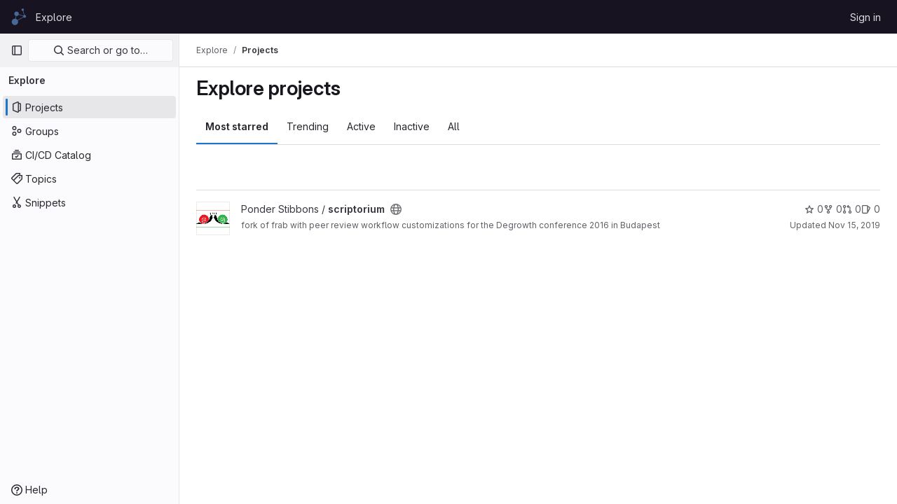

--- FILE ---
content_type: text/javascript; charset=utf-8
request_url: https://lab.allmende.io/assets/webpack/pages.explore.projects.0c5a968a.chunk.js
body_size: 4505
content:
(this.webpackJsonp=this.webpackJsonp||[]).push([[545],{70:function(e,t,i){i("HVBj"),e.exports=i("FCI6")},FCI6:function(e,t,i){"use strict";i.r(t);var n=i("n+kC");Object(n.a)({sortEventName:"use_sort_projects_explore",filterEventName:"use_filter_bar_projects_explore"})},FpSa:function(e,t,i){"use strict";i.d(t,"f",(function(){return o})),i.d(t,"c",(function(){return c})),i.d(t,"d",(function(){return l})),i.d(t,"b",(function(){return u})),i.d(t,"a",(function(){return d})),i.d(t,"e",(function(){return h}));var n=i("/lV4");const s={value:"name",text:Object(n.a)("Name")},r={value:"created",text:Object(n.a)("Created")},o={value:"latest_activity",text:Object(n.a)("Updated")},a={value:"stars",text:Object(n.a)("Stars")},c="asc",l="desc",u="name",d="explore",h=[s,r,o,a]},SN6w:function(e,t,i){"use strict";var n=i("l9Jy"),s=i.n(n),r=i("VNnR"),o=i.n(r),a=i("e67P"),c=i("Qog8"),l=i("5Hgz"),u=i("FzbX"),d=i("Pyw5"),h=i.n(d);const p=[{value:"=",description:"is",default:!0},{value:"!=",description:"is not"}];const v={name:"GlFilteredSearchToken",__v_skip:!0,components:{GlToken:a.a,GlFilteredSearchTokenSegment:l.a},inheritAttrs:!1,props:{availableTokens:{type:Array,required:!1,default:()=>[]},config:{type:Object,required:!1,default:()=>({})},active:{type:Boolean,required:!1,default:!1},multiSelectValues:{type:Array,required:!1,default:()=>[]},value:{type:Object,required:!1,default:()=>({operator:"",data:""})},showFriendlyText:{type:Boolean,required:!1,default:!1},cursorPosition:{type:String,required:!1,default:"end",validator:e=>["start","end"].includes(e)},viewOnly:{type:Boolean,required:!1,default:!1},dataSegmentInputAttributes:{type:Object,required:!1,default:()=>({})}},data(){return{activeSegment:null,tokenValue:s()(this.value),intendedCursorPosition:this.cursorPosition}},computed:{operators(){return this.config.operators||p},tokenEmpty(){var e;return 0===(null===(e=this.tokenValue.data)||void 0===e?void 0:e.length)},hasDataOrDataSegmentIsCurrentlyActive(){return!this.tokenEmpty||this.isSegmentActive("DATA")},availableTokensWithSelf(){return[this.config,...this.availableTokens.filter(e=>e!==this.config)].map(u.n)},operatorDescription(){const e=this.operators.find(e=>e.value===this.tokenValue.operator);return this.showFriendlyText?null==e?void 0:e.description:null==e?void 0:e.value},eventListeners(){return this.viewOnly?{}:{mousedown:this.stopMousedownOnCloseButton,close:this.destroyByClose}}},segments:{SEGMENT_TITLE:"TYPE",SEGMENT_DATA:"DATA",SEGMENT_OPERATOR:"OPERATOR"},watch:{tokenValue:{deep:!0,handler(e){this.$emit("input",e)}},value:{handler(e,t){o()(null==e?void 0:e.data,null==t?void 0:t.data)&&(null==e?void 0:e.operator)===(null==t?void 0:t.operator)||(this.tokenValue=s()(e))}},active:{immediate:!0,handler(e){e?(this.intendedCursorPosition=this.cursorPosition,this.activeSegment||this.activateSegment(this.tokenEmpty?"OPERATOR":"DATA")):(this.activeSegment=null,this.config.multiSelect&&this.$emit("input",{...this.tokenValue,data:this.multiSelectValues||""}),this.tokenEmpty&&0===this.multiSelectValues.length&&this.$emit("destroy"))}}},created(){if(!("operator"in this.tokenValue))if(1===this.operators.length){const e=this.operators[0].value;this.$emit("input",{...this.tokenValue,operator:e}),this.activeSegment="DATA"}else this.$emit("input",{...this.tokenValue,operator:""})},methods:{activateSegment(e){this.viewOnly||(this.activeSegment=e,this.active||this.$emit("activate"))},getAdditionalSegmentClasses(e){return this.viewOnly?"gl-cursor-text":{"gl-cursor-pointer":!this.isSegmentActive(e)}},isSegmentActive(e){return this.active&&this.activeSegment===e},replaceWithTermIfEmpty(){""===this.tokenValue.operator&&this.tokenEmpty&&this.$emit("replace",Object(u.d)(this.config.title))},replaceToken(e){const t=this.availableTokens.find(t=>{let{type:i}=t;return i===e});if(t!==this.config){if(t){const e=this.config.dataType&&this.config.dataType===t.dataType;this.$emit("replace",{type:t.type,value:e?this.tokenValue:{data:""}})}}else this.$nextTick(()=>{this.$emit("deactivate")})},handleOperatorKeydown(e,t){let{inputValue:i,suggestedValue:n,applySuggestion:s}=t;const{key:r}=e;if(" "===r||"Spacebar"===r)return void s(n);const o=`${i}${r}`;1!==r.length||this.operators.find(e=>{let{value:t}=e;return t.startsWith(o)})||(this.tokenEmpty?s(n):e.preventDefault())},activateDataSegment(){this.config.multiSelect&&this.$emit("input",{...this.tokenValue,data:""}),this.activateSegment(this.$options.segments.SEGMENT_DATA)},activatePreviousOperatorSegment(){this.activateSegment(this.$options.segments.SEGMENT_OPERATOR),this.intendedCursorPosition="end"},activatePreviousTitleSegment(){this.activateSegment(this.$options.segments.SEGMENT_TITLE),this.intendedCursorPosition="end"},activateNextDataSegment(){this.activateDataSegment(),this.intendedCursorPosition="start"},activateNextOperatorSegment(){this.activateSegment(this.$options.segments.SEGMENT_OPERATOR),this.intendedCursorPosition="start"},handleComplete(e){this.$emit("complete",e)},stopMousedownOnCloseButton(e){e.target.closest(u.c)&&Object(c.k)(e)},destroyByClose(){this.$emit("destroy")}}};const m=h()({render:function(){var e=this,t=e.$createElement,i=e._self._c||t;return i("div",{staticClass:"gl-filtered-search-token",class:{"gl-filtered-search-token-active":e.active,"gl-filtered-search-token-hover":!e.viewOnly,"gl-cursor-default":e.viewOnly},attrs:{"data-testid":"filtered-search-token"}},[i("gl-filtered-search-token-segment",{key:"title-segment",attrs:{value:e.config.title,active:e.isSegmentActive(e.$options.segments.SEGMENT_TITLE),"cursor-position":e.intendedCursorPosition,options:e.availableTokensWithSelf,"view-only":e.viewOnly},on:{activate:function(t){return e.activateSegment(e.$options.segments.SEGMENT_TITLE)},deactivate:function(t){return e.$emit("deactivate")},complete:e.replaceToken,backspace:function(t){return e.$emit("destroy")},submit:function(t){return e.$emit("submit")},previous:function(t){return e.$emit("previous")},next:e.activateNextOperatorSegment},scopedSlots:e._u([{key:"view",fn:function(t){var n=t.inputValue;return[i("gl-token",{staticClass:"gl-filtered-search-token-type",class:e.getAdditionalSegmentClasses(e.$options.segments.SEGMENT_TITLE),attrs:{"view-only":""}},[e._v("\n        "+e._s(n)+"\n      ")])]}}])}),e._v(" "),i("gl-filtered-search-token-segment",{key:"operator-segment",attrs:{active:e.isSegmentActive(e.$options.segments.SEGMENT_OPERATOR),"cursor-position":e.intendedCursorPosition,options:e.operators,"option-text-field":"value","custom-input-keydown-handler":e.handleOperatorKeydown,"view-only":e.viewOnly},on:{activate:function(t){return e.activateSegment(e.$options.segments.SEGMENT_OPERATOR)},backspace:e.replaceWithTermIfEmpty,complete:function(t){return e.activateSegment(e.$options.segments.SEGMENT_DATA)},deactivate:function(t){return e.$emit("deactivate")},previous:e.activatePreviousTitleSegment,next:e.activateNextDataSegment},scopedSlots:e._u([{key:"view",fn:function(){return[i("gl-token",{staticClass:"gl-filtered-search-token-operator",class:e.getAdditionalSegmentClasses(e.$options.segments.SEGMENT_OPERATOR),attrs:{variant:"search-value","view-only":""}},[e._v("\n        "+e._s(e.operatorDescription)+"\n      ")])]},proxy:!0},{key:"option",fn:function(t){var n=t.option;return[i("div",{staticClass:"gl-flex"},[e._v("\n        "+e._s(e.showFriendlyText?n.description:n.value)+"\n        "),n.description?i("span",{staticClass:"gl-filtered-search-token-operator-description"},[e._v("\n          "+e._s(e.showFriendlyText?n.value:n.description)+"\n        ")]):e._e()])]}}]),model:{value:e.tokenValue.operator,callback:function(t){e.$set(e.tokenValue,"operator",t)},expression:"tokenValue.operator"}}),e._v(" "),e.hasDataOrDataSegmentIsCurrentlyActive?i("gl-filtered-search-token-segment",{key:"data-segment",attrs:{active:e.isSegmentActive(e.$options.segments.SEGMENT_DATA),"cursor-position":e.intendedCursorPosition,"multi-select":e.config.multiSelect,options:e.config.options,"view-only":e.viewOnly,"search-input-attributes":e.dataSegmentInputAttributes},on:{activate:e.activateDataSegment,backspace:function(t){return e.activateSegment(e.$options.segments.SEGMENT_OPERATOR)},complete:e.handleComplete,select:function(t){return e.$emit("select",t)},submit:function(t){return e.$emit("submit")},deactivate:function(t){return e.$emit("deactivate")},split:function(t){return e.$emit("split",t)},previous:e.activatePreviousOperatorSegment,next:function(t){return e.$emit("next")}},scopedSlots:e._u([{key:"before-input",fn:function(t){return[e._t("before-data-segment-input",null,null,t)]}},{key:"suggestions",fn:function(){return[e._t("suggestions")]},proxy:!0},{key:"view",fn:function(t){var n=t.inputValue;return[e._t("view-token",(function(){return[i("gl-token",e._g({staticClass:"gl-filtered-search-token-data",class:e.getAdditionalSegmentClasses(e.$options.segments.SEGMENT_DATA),attrs:{variant:"search-value","view-only":e.viewOnly}},e.eventListeners),[i("span",{staticClass:"gl-filtered-search-token-data-content"},[e._t("view",(function(){return[e._v(e._s(n))]}),null,{inputValue:n})],2)])]}),null,{inputValue:n,listeners:e.eventListeners,cssClasses:Object.assign({},{"gl-filtered-search-token-data":!0},e.getAdditionalSegmentClasses(e.$options.segments.SEGMENT_DATA))})]}}],null,!0),model:{value:e.tokenValue.data,callback:function(t){e.$set(e.tokenValue,"data",t)},expression:"tokenValue.data"}}):e._e()],1)},staticRenderFns:[]},void 0,v,void 0,!1,void 0,!1,void 0,void 0,void 0);t.a=m},l0QG:function(e,t,i){"use strict";i.d(t,"f",(function(){return s})),i.d(t,"h",(function(){return r})),i.d(t,"c",(function(){return o})),i.d(t,"e",(function(){return a})),i.d(t,"g",(function(){return c})),i.d(t,"b",(function(){return l})),i.d(t,"a",(function(){return u})),i.d(t,"i",(function(){return S})),i.d(t,"d",(function(){return y}));i("UezY"),i("z6RN"),i("hG7+");var n=i("/lV4");const s=0,r=20,o=30,a=40,c=50,l=60,u={[s]:"NO_ACCESS",5:"MINIMAL_ACCESS",10:"GUEST",[r]:"REPORTER",[o]:"DEVELOPER",[a]:"MAINTAINER",[c]:"OWNER"},d=Object(n.a)("No access"),h=Object(n.a)("Minimal Access"),p=Object(n.a)("Guest"),v=Object(n.a)("Reporter"),m=Object(n.a)("Developer"),g=Object(n.a)("Maintainer"),f=Object(n.a)("Owner"),S=[{value:"MINIMAL_ACCESS",text:h,accessLevel:5,occupiesSeat:!1,description:Object(n.g)("MemberRole|The Minimal Access role is for users who need the least amount of access into groups and projects. You can assign this role as a default, before giving a user another role with more permissions.")},{value:"GUEST",text:p,accessLevel:10,occupiesSeat:!1,description:Object(n.g)("MemberRole|The Guest role is for users who need visibility into a project or group but should not have the ability to make changes, such as external stakeholders.")},{value:"REPORTER",text:v,accessLevel:r,occupiesSeat:!0,description:Object(n.g)("MemberRole|The Reporter role is suitable for team members who need to stay informed about a project or group but do not actively contribute code.")},{value:"DEVELOPER",text:m,accessLevel:o,occupiesSeat:!0,description:Object(n.g)("MemberRole|The Developer role gives users access to contribute code while restricting sensitive administrative actions.")},{value:"MAINTAINER",text:g,accessLevel:a,occupiesSeat:!0,description:Object(n.g)("MemberRole|The Maintainer role is primarily used for managing code reviews, approvals, and administrative settings for projects. This role can also manage project memberships.")},{value:"OWNER",text:f,accessLevel:c,occupiesSeat:!0,description:Object(n.g)("MemberRole|The Owner role is normally assigned to the individual or team responsible for managing and maintaining the group or creating the project. This role has the highest level of administrative control, and can manage all aspects of the group or project, including managing other Owners.")}],y=(S.filter((function({accessLevel:e}){return 5!==e})),{[s]:d,5:h,10:p,[r]:v,[o]:m,[a]:g,[c]:f})},"n+kC":function(e,t,i){"use strict";i.d(t,"a",(function(){return S}));i("byxs");var n=i("ewH8"),s=i("NmEs"),r=(i("3UXl"),i("iyoE"),i("B++/"),i("z6RN"),i("47t/"),i("SN6w")),o=i("/lV4"),a=i("xYWK"),c=i("rl6x"),l=i("3twG"),u=i("W4cT"),d=i("l0QG"),h=i("ygVz"),p=i("FpSa");const v=h.a.mixin();var m={name:"ProjectsFilteredSearchAndSort",filteredSearch:{namespace:p.a,recentSearchesStorageKey:c.b,searchTermKey:p.b},components:{FilteredSearchAndSort:a.a},mixins:[v],inject:["initialSort","programmingLanguages","pathsToExcludeSortOn","sortEventName","filterEventName"],computed:{filteredSearchTokens(){return[{type:"language",icon:"lock",title:Object(o.a)("Language"),token:r.a,unique:!0,operators:u.m,options:this.programmingLanguages.map((function({id:e,name:t}){return{value:e.toString(),title:t}}))},{type:"min_access_level",icon:"user",title:Object(o.a)("Role"),token:r.a,unique:!0,operators:u.m,options:[{value:d.g.toString(),title:Object(o.a)("Owner")}]}]},queryAsObject:()=>Object(l.E)(document.location.search),queryAsObjectWithoutPagination(){const{page:e,...t}=this.queryAsObject;return t},sortByQuery(){var e;return null===(e=this.queryAsObject)||void 0===e?void 0:e.sort},sortBy(){return this.sortByQuery?this.sortByQuery:this.initialSort},search(){var e;return(null===(e=this.queryAsObject)||void 0===e?void 0:e[p.b])||""},sortOptions(){return this.pathsToExcludeSortOn.includes(window.location.pathname)?[]:p.e},activeSortOption(){var e=this;return p.e.find((function(t){return e.sortBy.includes(t.value)}))||p.f},isAscending(){return!this.sortBy||this.sortBy.endsWith(p.c)}},methods:{visitUrlWithQueryObject:e=>Object(l.R)("?"+Object(l.C)(e)),onSortDirectionChange(e){const t=`${this.activeSortOption.value}_${e?p.c:p.d}`;this.trackEvent(this.sortEventName,{label:t}),this.visitUrlWithQueryObject({...this.queryAsObjectWithoutPagination,sort:t})},onSortByChange(e){const t=`${e}_${this.isAscending?p.c:p.d}`;this.trackEvent(this.sortEventName,{label:t}),this.visitUrlWithQueryObject({...this.queryAsObjectWithoutPagination,sort:t})},onFilter(e){const t={...e};this.sortByQuery&&(t.sort=this.sortByQuery),this.queryAsObject.archived&&(t.archived=this.queryAsObject.archived),this.queryAsObject.personal&&(t.personal=this.queryAsObject.personal),this.trackEvent(this.filterEventName),this.visitUrlWithQueryObject(t)}}},g=i("tBpV"),f=Object(g.a)(m,(function(){var e=this;return(0,e._self._c)("filtered-search-and-sort",{staticClass:"gl-w-full",attrs:{"filtered-search-namespace":e.$options.filteredSearch.namespace,"filtered-search-tokens":e.filteredSearchTokens,"filtered-search-term-key":e.$options.filteredSearch.searchTermKey,"filtered-search-recent-searches-storage-key":e.$options.filteredSearch.recentSearchesStorageKey,"sort-options":e.sortOptions,"filtered-search-query":e.queryAsObject,"is-ascending":e.isAscending,"active-sort-option":e.activeSortOption},on:{filter:e.onFilter,"sort-direction-change":e.onSortDirectionChange,"sort-by-change":e.onSortByChange}})}),[],!1,null,null,null).exports;const S=function({sortEventName:e,filterEventName:t}={}){const i=document.getElementById("js-projects-filtered-search-and-sort");if(!i)return!1;const{dataset:{appData:r}}=i,{initialSort:o,programmingLanguages:a,pathsToExcludeSortOn:c}=Object(s.g)(JSON.parse(r));return new n.default({el:i,name:"ProjectsFilteredSearchAndSortRoot",provide:{initialSort:o,programmingLanguages:a,pathsToExcludeSortOn:c,sortEventName:e,filterEventName:t},render:e=>e(f)})}}},[[70,1,0,11,44]]]);
//# sourceMappingURL=pages.explore.projects.0c5a968a.chunk.js.map

--- FILE ---
content_type: text/javascript; charset=utf-8
request_url: https://lab.allmende.io/assets/webpack/runtime.507390f4.bundle.js
body_size: 7426
content:
!function(e){function a(a){for(var d,r,t=a[0],h=a[1],o=a[2],n=a[3]||[],s=0,p=[];s<t.length;s++)r=t[s],Object.prototype.hasOwnProperty.call(f,r)&&f[r]&&p.push(f[r][0]),f[r]=0;for(d in h)Object.prototype.hasOwnProperty.call(h,d)&&(e[d]=h[d]);for(i&&i(a),b.push.apply(b,n);p.length;)p.shift()();return l.push.apply(l,o||[]),c()}function c(){for(var e,a=0;a<l.length;a++){for(var c=l[a],d=!0,h=1;h<c.length;h++){var o=c[h];0!==f[o]&&(d=!1)}d&&(l.splice(a--,1),e=t(t.s=c[0]))}return 0===l.length&&(b.forEach((function(e){if(void 0===f[e]){f[e]=null;var a=document.createElement("link");t.nc&&a.setAttribute("nonce",t.nc),a.rel="prefetch",a.as="script",a.href=r(e),document.head.appendChild(a)}})),b.length=0),e}var d={},f={1:0},l=[],b=[];function r(e){return t.p+""+({3:"IntegrationSectionGoogleCloudIAM",4:"commons-pages.admin.abuse_reports.show-pages.admin.topics.edit-pages.admin.topics.new-pages.groups.m-b59cd8e6",33:"monaco",49:"commons-SourceEditor-pages.projects.ci.lints.show-pages.projects.ci.pipeline_editor.show-pages.proje-6f56b1c9",68:"echarts",145:"commons-pages.projects.blob.show-pages.projects.tree.show-treeList",223:"prosemirror",224:"treeList",225:"vendors-IssuablePopoverBundle-glql",252:"IntegrationSectionAppleAppStore",253:"IntegrationSectionGooglePlay",254:"IssuablePopoverBundle",255:"SourceEditor",256:"activitiesList",258:"bootstrapModal",259:"commitBoxPipelineMiniGraph",260:"container_registry_components",261:"content_editor",262:"csv_viewer",264:"design_management",265:"gfm_copy_extra",266:"gfm_json_table",267:"glql",269:"harbor_registry_components",270:"hello",271:"hl-abnf",272:"hl-accesslog",273:"hl-actionscript",274:"hl-ada",275:"hl-angelscript",276:"hl-apache",277:"hl-applescript",278:"hl-arcade",279:"hl-arduino",280:"hl-armasm",281:"hl-asciidoc",282:"hl-aspectj",283:"hl-autohotkey",284:"hl-autoit",285:"hl-avrasm",286:"hl-awk",287:"hl-axapta",288:"hl-bash",289:"hl-basic",290:"hl-bnf",291:"hl-brainfuck",292:"hl-c",293:"hl-cal",294:"hl-capnproto",295:"hl-ceylon",296:"hl-clean",297:"hl-clojure",298:"hl-clojure-repl",299:"hl-cmake",300:"hl-codeowners",301:"hl-coffeescript",302:"hl-coq",303:"hl-cos",304:"hl-cpp",305:"hl-crmsh",306:"hl-crystal",307:"hl-csharp",308:"hl-csp",309:"hl-css",310:"hl-d",311:"hl-dart",312:"hl-delphi",313:"hl-diff",314:"hl-django",315:"hl-dns",316:"hl-dockerfile",317:"hl-dos",318:"hl-dsconfig",319:"hl-dts",320:"hl-dust",321:"hl-ebnf",322:"hl-elixir",323:"hl-elm",324:"hl-erb",325:"hl-erlang",326:"hl-erlang-repl",327:"hl-excel",328:"hl-fix",329:"hl-flix",330:"hl-fortran",331:"hl-fsharp",332:"hl-gams",333:"hl-gauss",334:"hl-gcode",335:"hl-gherkin",336:"hl-glsl",337:"hl-go",338:"hl-golo",339:"hl-gradle",340:"hl-groovy",341:"hl-haml",342:"hl-handlebars",343:"hl-haskell",344:"hl-haxe",345:"hl-hcl",346:"hl-hsp",347:"hl-http",348:"hl-hy",349:"hl-inform7",350:"hl-ini",351:"hl-irpf90",352:"hl-java",353:"hl-javascript",354:"hl-jboss-cli",355:"hl-json",356:"hl-julia",357:"hl-julia-repl",358:"hl-kotlin",359:"hl-lasso",360:"hl-latex",361:"hl-ldif",362:"hl-leaf",363:"hl-less",364:"hl-lisp",365:"hl-livecodeserver",366:"hl-livescript",367:"hl-llvm",368:"hl-lsl",369:"hl-lua",370:"hl-makefile",371:"hl-markdown",372:"hl-matlab",373:"hl-mel",374:"hl-mercury",375:"hl-mipsasm",376:"hl-mizar",377:"hl-mojolicious",378:"hl-monkey",379:"hl-moonscript",380:"hl-n1ql",381:"hl-nestedtext",382:"hl-nginx",383:"hl-nim",384:"hl-nix",385:"hl-node-repl",386:"hl-nsis",387:"hl-objectivec",388:"hl-ocaml",389:"hl-openscad",390:"hl-oxygene",391:"hl-parser3",392:"hl-perl",393:"hl-pf",394:"hl-pgsql",395:"hl-php",396:"hl-php-template",397:"hl-plaintext",398:"hl-pony",399:"hl-powershell",400:"hl-processing",401:"hl-profile",402:"hl-prolog",403:"hl-properties",404:"hl-protobuf",405:"hl-puppet",406:"hl-purebasic",407:"hl-python",408:"hl-python-repl",409:"hl-q",410:"hl-qml",411:"hl-r",412:"hl-reasonml",413:"hl-rib",414:"hl-roboconf",415:"hl-routeros",416:"hl-rsl",417:"hl-ruby",418:"hl-ruleslanguage",419:"hl-rust",420:"hl-sas",421:"hl-scala",422:"hl-scheme",423:"hl-scilab",424:"hl-scss",425:"hl-shell",426:"hl-smali",427:"hl-smalltalk",428:"hl-sml",429:"hl-sql",430:"hl-stan",431:"hl-stata",432:"hl-step21",433:"hl-stylus",434:"hl-subunit",435:"hl-svelte",436:"hl-swift",437:"hl-taggerscript",438:"hl-tap",439:"hl-tcl",440:"hl-thrift",441:"hl-tp",442:"hl-twig",443:"hl-typescript",444:"hl-vala",445:"hl-vbnet",446:"hl-vbscript",447:"hl-vbscript-html",448:"hl-verilog",449:"hl-vhdl",450:"hl-vim",451:"hl-wasm",452:"hl-wren",453:"hl-x86asm",454:"hl-xl",455:"hl-xml",456:"hl-xquery",457:"hl-yaml",458:"hl-zephir",459:"ide_runtime",460:"ide_terminal",461:"indexed_db_persistent_storage",462:"initGFMInput",463:"initInviteMembersModal",464:"initInviteMembersTrigger",465:"integrationJiraAuthFields",466:"integrationSectionConfiguration",467:"integrationSectionConnection",468:"integrationSectionJiraIssues",469:"integrationSectionJiraTrigger",470:"integrationSectionTrigger",472:"katex",473:"notebook_viewer",474:"openapi_viewer",475:"organization_switcher",818:"pdf_viewer",823:"search_settings",825:"shortcutsBundle",826:"sketch_viewer",827:"statusModalBundle",828:"stl_viewer",831:"userCallOut",832:"vendors-SourceEditor",833:"vendors-hl-1c",834:"vendors-hl-gml",835:"vendors-hl-isbl",836:"vendors-hl-mathematica",837:"vendors-hl-maxima",838:"vendors-hl-sqf",839:"vendors-ide_runtime",840:"vendors-ide_terminal",841:"vendors-indexed_db_persistent_storage",842:"vendors-openapi",843:"vendors-statusModalBundle",844:"vendors-stl_viewer",845:"whatsNewApp",846:"work_items_feedback"}[e]||e)+"."+{3:"f9586ac0",4:"af19401d",5:"7a5f7362",9:"bc4d8be7",14:"fa1a1e23",26:"0f8963da",29:"a40b059f",30:"802dcd5e",33:"49f95391",41:"17d435ac",48:"3b1fde7d",49:"5ea28311",56:"11f6e026",57:"1a3162b2",58:"54405647",59:"5fd54508",68:"769e53ef",69:"af7bbd0a",70:"c6e40bdc",84:"5b18fbf2",85:"5fc01a41",86:"1295ade9",97:"6a4c4918",98:"b88733f9",99:"5157ec4a",100:"c0fe5377",101:"1357e0b7",102:"bf1706d7",123:"11b6d00e",124:"6527e0fe",145:"9bb8e304",158:"800433e7",159:"c8feec39",160:"8a7d6e68",161:"fabb1865",162:"9f05ce51",163:"5a5d03b5",164:"2dfd4545",165:"33692203",166:"66d66dff",223:"10e3e014",224:"aa3c8f7a",225:"68b6500c",226:"57cce623",227:"b37a9e9d",228:"f8cdae69",229:"8116bf18",230:"b5ca1b7c",231:"8de84c68",232:"7c5bd9b1",233:"1ac38c69",234:"bf9c7ff4",235:"d7b05731",236:"a7bd1561",237:"d8d1cf67",238:"e45c1c4b",239:"902334c9",240:"ee48538c",241:"f4cfe749",242:"40eb259b",243:"c4335bca",244:"0d1fd4a1",245:"cabfceba",246:"387261ec",247:"fc236fd4",248:"4c08e8d7",249:"2400d14f",250:"1db75ba6",251:"884b329d",252:"74de09bc",253:"23f1aeea",254:"847085b8",255:"e31d9be3",256:"3edd1e48",258:"158e0223",259:"aa03e227",260:"0a72c4ad",261:"86af2c94",262:"bedeec5b",264:"0b0b5dcb",265:"540be9d4",266:"95957eff",267:"3ab79f6d",269:"4e32c750",270:"bceeea0e",271:"be35f699",272:"8c920478",273:"f7cf0e1c",274:"fd3f04a7",275:"b02a5a4b",276:"8b229944",277:"80fa9f4d",278:"dfdae991",279:"c2da694c",280:"fb9c11ea",281:"6e76422e",282:"c554eb1a",283:"a645d189",284:"786499fe",285:"1e629869",286:"513b050f",287:"29668585",288:"a7e62510",289:"6279ec04",290:"58f15eef",291:"51b01a7d",292:"5347b076",293:"93c89878",294:"736800c3",295:"2d5dd39d",296:"9eb15f22",297:"7470da92",298:"69fe28d3",299:"3834b0dc",300:"dcc5d249",301:"d10c9598",302:"d9304eed",303:"ff1b701c",304:"afa758b2",305:"445cadb5",306:"e7768bb5",307:"e7e4e2c4",308:"593e9ff8",309:"daaddede",310:"ab59abfd",311:"a1571c46",312:"41f74b48",313:"74481ebf",314:"1514e4f4",315:"2c133877",316:"cd152c4b",317:"4f883e10",318:"a907ec3a",319:"6c2a2616",320:"2ed25164",321:"9ee4d133",322:"d285d60d",323:"69dc9d15",324:"4e7a27d4",325:"bab4ee9d",326:"c20ede87",327:"2f94977d",328:"b0af1863",329:"7705143b",330:"d738a217",331:"2048747c",332:"868d99b5",333:"4349e7ec",334:"23041e2e",335:"1c5b8802",336:"cbff96dd",337:"bb36fdfb",338:"6d790c9d",339:"d677f78f",340:"1a6937fc",341:"6196ddea",342:"909b02ff",343:"c2122932",344:"6d87bab5",345:"6ffb67ff",346:"c7231afc",347:"46e77749",348:"9ad0f0d0",349:"fdad10d9",350:"1a12f060",351:"2241d103",352:"04f30a8c",353:"db992480",354:"b2738387",355:"abaaccb3",356:"cadebbad",357:"807fc084",358:"7d766fdf",359:"872ccd0e",360:"1b0f1650",361:"f1e6b780",362:"ea56ab5f",363:"e45cb235",364:"dbb0330f",365:"f0f8f259",366:"645ad4bf",367:"fa00bc98",368:"bdcfd53a",369:"dcab50fa",370:"755142de",371:"51d72479",372:"13d03947",373:"5099f4ac",374:"eca793ec",375:"0bac92d2",376:"a9f9182f",377:"11fb00e9",378:"896305fd",379:"c4a4e6d7",380:"de397b77",381:"098b15a5",382:"d182f399",383:"820ff657",384:"9548bac0",385:"2b88d8e6",386:"a7e626df",387:"f4a0056a",388:"f045a954",389:"97c2fe31",390:"1dafa3b7",391:"df48e20a",392:"df1978cc",393:"07fa2c3b",394:"a12f74c5",395:"66fa6964",396:"6f6e4c26",397:"96a393ae",398:"159a9790",399:"4f66415c",400:"fa871d22",401:"1a91fa57",402:"7beb0860",403:"6bbada50",404:"cd993b8f",405:"0cbc579b",406:"450b1f1e",407:"88ad3e6d",408:"498e5695",409:"9d0aa3fa",410:"37e14d49",411:"36556f3f",412:"155f29b5",413:"9acf1c47",414:"33bbb390",415:"b38717b3",416:"14b1b5ae",417:"0d1b0b79",418:"f9d2b954",419:"3cdb3fa4",420:"ce0e729f",421:"83ef8e52",422:"2cf9d10a",423:"33e54087",424:"7424b268",425:"b089341f",426:"188e7675",427:"320c4826",428:"f6af306c",429:"fb69fb28",430:"9dc866ab",431:"d7baedf3",432:"d0da7024",433:"694d692c",434:"55b31f87",435:"9ceae6ce",436:"d92132ff",437:"2badba1b",438:"da90870a",439:"08c20976",440:"491ab268",441:"d26aa545",442:"2f03ad68",443:"cccfd637",444:"7f1afc56",445:"76b2410f",446:"f07cc3f9",447:"2d437957",448:"345f781a",449:"43f57deb",450:"7cdd0dd7",451:"396d36e6",452:"85b83f11",453:"b8789e92",454:"b8b268d4",455:"f434d49d",456:"d0294fef",457:"900022da",458:"dcdd19fb",459:"740ccb18",460:"2e2686f5",461:"346bf273",462:"5daf3a15",463:"48231fad",464:"a197119c",465:"a785e67d",466:"661ff2a2",467:"e25ae608",468:"ac3d5e80",469:"5b0f3c16",470:"ca74f369",472:"3cbb8e15",473:"22fd556d",474:"dd1ec49a",475:"dc55eabf",818:"78999411",823:"5bf364ba",825:"24c9b3bd",826:"c3243827",827:"1cfa8fa8",828:"6b820454",831:"72e173b3",832:"a4b3d9e5",833:"b365465e",834:"2ff9feed",835:"d5274ed2",836:"52a212a0",837:"7ee6997c",838:"1a8e31c3",839:"a42f8571",840:"e106e919",841:"06d87981",842:"747fba2c",843:"3b9b66ce",844:"8ccf0fff",845:"3f09b649",846:"fe161129",847:"49010618",848:"29ed6b65",849:"d85e2fd5",850:"52a9050c",851:"7a9521d6",852:"7a41c67e",853:"8612bf90",854:"760d77ec",855:"85c0cb66",856:"00eec43c",857:"6547194e",858:"5e7d122b",859:"20ec1cdc",860:"08737106",861:"1f5c11e2",862:"3965de32",863:"fe3f8f5a",864:"6be3089b",865:"1514d606",866:"4ff57389",867:"841c10ad",868:"2e5ac563",869:"677c6dfc",870:"cf7c851b",871:"83ad3401",872:"b53abd4c",873:"fd89d7c7",874:"b60402a2",875:"8d7b23d0",876:"f8674e2d",877:"e0fe7b3b",878:"e51defe3",879:"ce64576e",880:"a97c2fc6",881:"46f58be9",882:"3a67e54f",883:"c95bbc46",884:"37e0860a",885:"b32f1a25",886:"6ff8313f",887:"fbfa387b",888:"7266334c",889:"fa5a80b1",890:"3ab95626",891:"f5c50fb8",892:"ad555858",893:"f89a1168",894:"03a61157",895:"27da4dd5",896:"82af2723",897:"12a84fdd",898:"310cb9ee",899:"40130982",900:"a59b274e",901:"09746823",902:"5510c822",903:"550b006c",904:"58d3883c",905:"5f5bd579",906:"1a5b8eee",907:"47e37db9",908:"64c37656",909:"a42fec08",910:"ca626e78",911:"6abed004",912:"fc5c71ff",913:"3d0c6153",914:"d25bb031",915:"b2518790",916:"ade0fae5",917:"4840d99f",918:"85cf1d36",919:"1247b55c",920:"b7e99327",921:"dacbb602",922:"58604bc1",923:"af10686e",924:"95e06d92",925:"c802d5a4",926:"6718c918",927:"6b4e616f",928:"3cfe8f05",929:"b996fc1d",930:"f538500c",931:"b2240c05",932:"e642cddb",933:"d23a2887",934:"8fa1c514",935:"933e8b8a",936:"383a399c",937:"324dd3e7",938:"4f575f0b",939:"0804402c",940:"4a31de0c",941:"eb83841b",942:"f0c5db94",943:"0500915c",944:"348efabe",945:"87bd9e2b",946:"920b76bb",947:"b934ddd5",948:"9652177c",949:"ab172d74",950:"f3e644f2",951:"3a8ec9da",952:"0f977434",953:"44fdf0cb",954:"b9a3adcf",955:"0e4f6809",956:"49d08ef3",957:"4413248d",958:"9df026a6",959:"46f3eac2",960:"e26c36be",961:"545ed01d",962:"3414f98d",963:"2c37c69e",964:"f7bb2cc8",965:"c5bba23a",966:"c9551a42",967:"aa7ddf5a",968:"ca9b0fed",969:"569b79e2",970:"15f8f71f",971:"025bb1b6",972:"3ed73096",973:"f0917b8d",974:"7af27478",975:"d578dcbe",976:"fd0eb35c",977:"22b77bf7",978:"8368051f",979:"e954cedb",980:"ac892be9",981:"84c2a3bf",982:"88a1bff3",983:"85304e55",984:"c2504170",985:"3858df02",986:"9e6427a3",987:"f9e41083",988:"12ae3323",989:"1001aefc",990:"b63def43",991:"799cf4fd",992:"a5707801",993:"056b8e9f",994:"1f07fe27",995:"6961489f",996:"c960af18",997:"60d9e8c6",998:"bc955938",999:"fb7f5e79",1e3:"44f7d4a5",1001:"2da19d00",1002:"3bb678a2",1003:"d06d52a1",1004:"133de3fc",1005:"a9b17b9f",1006:"fbacab2f",1007:"a158d219",1008:"6efa98f4",1009:"85539436",1010:"ce889f2d",1011:"a8371ebe",1012:"7a5558c6",1013:"415ce2e2",1014:"70fd1ff8",1015:"e0c82be1",1016:"be65f22d",1017:"bbca4d0d",1018:"1ae27ea4",1019:"11083aab",1020:"07eed71c",1021:"f6cebc88",1022:"d86a8643",1023:"3e6e61a2",1024:"b840c4bc",1025:"7ddd50be",1026:"32f023a4",1027:"5de9688d",1028:"8664db22",1029:"e857c6cb",1030:"912880f1",1031:"06b6d75a",1032:"f72f0d1e",1033:"330fe96b",1034:"c96a7a4f",1035:"c7fddd41",1036:"a9b77c52",1037:"5bd188e8",1038:"810ef15c",1039:"64a16a4f",1040:"80d88830",1041:"aae6f872",1042:"853650dc",1043:"deb7bb05",1044:"988e7a1b",1045:"d47af6bb",1046:"a6064798",1047:"c6e2140e",1048:"77dfda67",1049:"ace54cd3",1050:"59d019c8",1051:"431b6be9",1052:"71db78ea",1053:"bc35f8f7",1054:"43c7454e",1055:"333c7acb",1056:"81a8d62b",1057:"741ec0c4",1058:"81b622c8"}[e]+".chunk.js"}function t(a){if(d[a])return d[a].exports;var c=d[a]={i:a,l:!1,exports:{}};return e[a].call(c.exports,c,c.exports,t),c.l=!0,c.exports}t.e=function(e){var a=[],c=f[e];if(0!==c)if(c)a.push(c[2]);else{var d=new Promise((function(a,d){c=f[e]=[a,d]}));a.push(c[2]=d);var l,b=document.createElement("script");b.charset="utf-8",b.timeout=120,t.nc&&b.setAttribute("nonce",t.nc),b.src=r(e);var h=new Error;l=function(a){b.onerror=b.onload=null,clearTimeout(o);var c=f[e];if(0!==c){if(c){var d=a&&("load"===a.type?"missing":a.type),l=a&&a.target&&a.target.src;h.message="Loading chunk "+e+" failed.\n("+d+": "+l+")",h.name="ChunkLoadError",h.type=d,h.request=l,c[1](h)}f[e]=void 0}};var o=setTimeout((function(){l({type:"timeout",target:b})}),12e4);b.onerror=b.onload=l,document.head.appendChild(b)}return Promise.all(a)},t.m=e,t.c=d,t.d=function(e,a,c){t.o(e,a)||Object.defineProperty(e,a,{enumerable:!0,get:c})},t.r=function(e){"undefined"!=typeof Symbol&&Symbol.toStringTag&&Object.defineProperty(e,Symbol.toStringTag,{value:"Module"}),Object.defineProperty(e,"__esModule",{value:!0})},t.t=function(e,a){if(1&a&&(e=t(e)),8&a)return e;if(4&a&&"object"==typeof e&&e&&e.__esModule)return e;var c=Object.create(null);if(t.r(c),Object.defineProperty(c,"default",{enumerable:!0,value:e}),2&a&&"string"!=typeof e)for(var d in e)t.d(c,d,function(a){return e[a]}.bind(null,d));return c},t.n=function(e){var a=e&&e.__esModule?function(){return e.default}:function(){return e};return t.d(a,"a",a),a},t.o=function(e,a){return Object.prototype.hasOwnProperty.call(e,a)},t.p="/assets/webpack/",t.oe=function(e){throw console.error(e),e};var h=this.webpackJsonp=this.webpackJsonp||[],o=h.push.bind(h);h.push=a,h=h.slice();for(var n=0;n<h.length;n++)a(h[n]);var i=o;c()}([]);
//# sourceMappingURL=runtime.507390f4.bundle.js.map

--- FILE ---
content_type: text/javascript; charset=utf-8
request_url: https://lab.allmende.io/assets/webpack/commons-pages.search.show-super_sidebar.98a5daf8.chunk.js
body_size: 11575
content:
(this.webpackJsonp=this.webpackJsonp||[]).push([[221],{"7Gq8":function(t,e,n){var r=n("BZxG");t.exports=function(t,e,n){for(var i=-1,o=t.criteria,a=e.criteria,u=o.length,c=n.length;++i<u;){var l=r(o[i],a[i]);if(l)return i>=c?l:l*("desc"==n[i]?-1:1)}return t.index-e.index}},"7xOh":function(t,e,n){"use strict";n("Tznw"),n("IYH6"),n("6yen"),n("OeRx"),n("l/dT"),n("RqS2"),n("Zy7a"),n("cjZU"),n("OAhk"),n("X42P"),n("mHhP"),n("fn0I"),n("UB/6"),n("imhG"),n("v2fZ"),n("UezY"),n("z6RN"),n("hG7+"),n("ZzK0"),n("BzOf");class r{constructor(){this.$_all=new Map}dispose(){this.$_all.clear()}$on(t,e){const n=this.$_all.get(t);n&&n.push(e)||this.$_all.set(t,[e])}$off(t,e){const n=this.$_all.get(t)||[],r=e?n.filter((function(t){return t!==e})):[];r.length?this.$_all.set(t,r):this.$_all.delete(t)}$once(t,e){var n=this;const r=function(...i){n.$off(t,r),e(...i)};this.$on(t,r)}$emit(t,...e){(this.$_all.get(t)||[]).forEach((function(t){t(...e)}))}}e.a=function(){return new r}},"8Igx":function(t,e,n){"use strict";n.d(e,"a",(function(){return r}));const r=function(t="",...e){console.error("[gitlab]",t+"\n",...e)}},"95R8":function(t,e,n){var r=n("90g9"),i=n("aEqC"),o=n("nHTl"),a=n("QwWC"),u=n("uHqx"),c=n("wJPF"),l=n("7Gq8"),s=n("uYOL"),f=n("P/Kr");t.exports=function(t,e,n){e=e.length?r(e,(function(t){return f(t)?function(e){return i(e,1===t.length?t[0]:t)}:t})):[s];var d=-1;e=r(e,c(o));var h=a(t,(function(t,n,i){return{criteria:r(e,(function(e){return e(t)})),index:++d,value:t}}));return u(h,(function(t,e){return l(t,e,n)}))}},"9lRJ":function(t,e,n){"use strict";n.d(e,"g",(function(){return o})),n.d(e,"f",(function(){return a})),n.d(e,"c",(function(){return u})),n.d(e,"i",(function(){return c})),n.d(e,"o",(function(){return l})),n.d(e,"j",(function(){return s})),n.d(e,"h",(function(){return f})),n.d(e,"d",(function(){return d})),n.d(e,"k",(function(){return h})),n.d(e,"p",(function(){return g})),n.d(e,"a",(function(){return p})),n.d(e,"b",(function(){return m})),n.d(e,"l",(function(){return b})),n.d(e,"n",(function(){return v})),n.d(e,"m",(function(){return _})),n.d(e,"e",(function(){return y}));var r=n("/lV4"),i=n("oNYJ");const o=5,a=5,u="global-search-frequent-groups",c="global-search-frequent-projects",l=[i.O,i.e,i.r,i.p,i.k,i.l,i.M,i.v],s="regex",f={notation:"compact",compactDisplay:"short"},d={blobs:"code",issues:"issues",epics:"epic",merge_requests:"merge-request",commits:"commit",notes:"comments",milestones:"milestone",users:"users",projects:"project",wiki_blobs:"book",snippet_titles:"snippet"},h={blobs:Object(r.g)("GlobalSearch|Code"),issues:Object(r.g)("GlobalSearch|Issues"),epics:Object(r.g)("GlobalSearch|'Epics"),merge_requests:Object(r.g)("GlobalSearch|Merge request"),commits:Object(r.g)("GlobalSearch|Commits"),notes:Object(r.g)("GlobalSearch|Comments"),milestones:Object(r.g)("GlobalSearch|Milestones"),users:Object(r.g)("GlobalSearch|Users"),projects:Object(r.g)("GlobalSearch|Projects"),wiki_blobs:Object(r.g)("GlobalSearch|Wiki"),snippet_titles:Object(r.g)("GlobalSearch|Snippets")},g="zoekt",p="advanced",m="basic",b="global",v="project",_="group",y=s+"_advanced_search"},AUvv:function(t,e){(function(){var t,n,r,i,o,a,u,c,l,s,f,d,h,g,p,m;e.score=function(t,e,r){var i,a,u;return i=r.preparedQuery,r.allowErrors||o(t,i.core_lw,i.core_up)?(u=t.toLowerCase(),a=n(t,u,i),Math.ceil(a)):0},e.isMatch=o=function(t,e,n){var r,i,o,a,u,c,l;if(o=t.length,a=e.length,!o||a>o)return!1;for(r=-1,i=-1;++i<a;){for(u=e.charCodeAt(i),c=n.charCodeAt(i);++r<o&&(l=t.charCodeAt(r))!==u&&l!==c;);if(r===o)return!1}return!0},e.computeScore=n=function(t,e,n){var r,i,o,a,u,g,p,b,v,_,y,S,O,j,w,x,A,I,C,k,G,E,P,L;if(w=n.query,x=n.query_lw,_=t.length,O=w.length,i=(r=l(t,e,w,x)).score,r.count===O)return d(O,_,i,r.pos);if((j=e.indexOf(x))>-1)return h(t,e,w,x,j,O,_);for(k=new Array(O),u=new Array(O),L=m(O,_),S=y=Math.ceil(.75*O)+5,p=!0,v=-1;++v<O;)k[v]=0,u[v]=0;for(b=-1;++b<_;)if(!(E=e[b]).charCodeAt(0)in n.charCodes){if(p){for(v=-1;++v<O;)u[v]=0;p=!1}}else for(I=0,C=0,a=0,A=!0,p=!0,v=-1;++v<O;){if((G=k[v])>I&&(I=G),g=0,x[v]===E)if(P=c(b,t,e),g=a>0?a:f(t,e,w,x,b,v,P),(o=C+s(b,v,P,i,g))>I)I=o,S=y;else{if(A&&--S<=0)return Math.max(I,k[O-1])*L;A=!1}C=G,a=u[v],u[v]=g,k[v]=I}return(I=k[O-1])*L},e.isWordStart=c=function(t,e,n){var r,i;return 0===t||(r=e[t],i=e[t-1],a(i)||r!==n[t]&&i===n[t-1])},e.isWordEnd=u=function(t,e,n,r){var i,o;return t===r-1||(i=e[t],o=e[t+1],a(o)||i===n[t]&&o!==n[t+1])},a=function(t){return" "===t||"."===t||"-"===t||"_"===t||"/"===t||"\\"===t},p=function(t){var e;return t<20?100+(e=20-t)*e:Math.max(120-t,0)},e.scoreSize=m=function(t,e){return 150/(150+Math.abs(e-t))},d=function(t,e,n,r){return 2*t*(150*n+p(r))*m(t,e)},e.scorePattern=g=function(t,e,n,r,i){var o,a;return a=t,o=6,n===t&&(o+=2),r&&(o+=3),i&&(o+=1),t===e&&(r&&(a+=n===e?2:1),i&&(o+=1)),n+a*(a+o)},e.scoreCharacter=s=function(t,e,n,r,i){var o;return o=p(t),n?o+150*((r>i?r:i)+10):o+150*i},e.scoreConsecutives=f=function(t,e,n,r,i,o,a){var c,l,s,f,d,h,p;for(c=(s=(l=t.length)-i)<(d=(f=n.length)-o)?s:d,h=0,p=0,n[o]===t[i]&&h++;++p<c&&r[++o]===e[++i];)n[o]===t[i]&&h++;return p<c&&i--,1===p?1+2*h:g(p,f,h,a,u(i,t,e,l))},e.scoreExactMatch=h=function(t,e,n,r,i,o,a){var l,s,f,h,p;for((p=c(i,t,e))||(f=e.indexOf(r,i+1))>-1&&(p=c(f,t,e))&&(i=f),s=-1,h=0;++s<o;)n[i+s]===t[s]&&h++;return l=u(i+o-1,t,e,a),d(o,a,g(o,o,h,p,l),i)},r=new(t=function(t,e,n){this.score=t,this.pos=e,this.count=n})(0,.1,0),e.scoreAcronyms=l=function(e,n,o,u){var l,s,f,d,h,p,m,b,v,_,y;if(h=e.length,p=o.length,!(h>1&&p>1))return r;for(l=0,_=0,y=0,b=0,f=-1,d=-1;++d<p;){if(m=u[d],a(m)){if((f=n.indexOf(m,f+1))>-1){_++;continue}break}for(;++f<h;)if(m===n[f]&&c(f,e,n)){o[d]===e[f]&&b++,y+=f,l++;break}if(f===h)break}return l<2?r:(s=l===p&&i(e,n,o,l),v=g(l,p,b,!0,s),new t(v,y/l,l+_))},i=function(t,e,n,r){var i,o,a;if(i=0,(a=t.length)>12*n.length)return!1;for(o=-1;++o<a;)if(c(o,t,e)&&++i>r)return!1;return!0}}).call(this)},BZxG:function(t,e,n){var r=n("G1mR");t.exports=function(t,e){if(t!==e){var n=void 0!==t,i=null===t,o=t==t,a=r(t),u=void 0!==e,c=null===e,l=e==e,s=r(e);if(!c&&!s&&!a&&t>e||a&&u&&l&&!c&&!s||i&&u&&l||!n&&l||!o)return 1;if(!i&&!a&&!s&&t<e||s&&n&&o&&!i&&!a||c&&n&&o||!u&&o||!l)return-1}return 0}},GHFj:function(t,e,n){var r=n("95R8"),i=n("P/Kr");t.exports=function(t,e,n,o){return null==t?[]:(i(e)||(e=null==e?[]:[e]),i(n=o?void 0:n)||(n=null==n?[]:[n]),r(t,e,n))}},Htnb:function(t,e,n){"use strict";n.d(e,"a",(function(){return a}));n("3UXl"),n("iyoE");var r=n("PxiM"),i=n.n(r),o=n("D+x4");function a(t,e="",n="<b>",r="</b>"){if(!t)return"";if(!e)return Object(o.a)(t.toString(),{ALLOWED_TAGS:[]});const a=Object(o.a)(t.toString(),{ALLOWED_TAGS:[]}),u=i.a.match(a,e.toString());return a.split("").map((function(t,e){return u.includes(e)?`${n}${t}${r}`:t})).join("")}},IfLy:function(t,e,n){"use strict";n.d(e,"a",(function(){return r})),n.d(e,"f",(function(){return i})),n.d(e,"d",(function(){return o})),n.d(e,"e",(function(){return a})),n.d(e,"g",(function(){return u})),n.d(e,"c",(function(){return c})),n.d(e,"b",(function(){return l}));const r=8,i=9,o=13,a=27,u=38,c=40,l=46},Lcz3:function(t,e,n){"use strict";var r=n("tbP8"),i=n("4lAS"),o=n("s1D3"),a=n("Lzak"),u=n("z1xw"),c=n("/lV4"),l=n("3cHC"),s=n("7xOh"),f=Object(s.a)(),d=n("QvGs"),h={props:{item:{type:Object,required:!0}},computed:{isActive(){return this.item.is_active},linkProps(){return{href:this.item.link,"aria-current":Object(d.a)(this.isActive)}},computedLinkClasses(){return{[l.k]:this.isActive}}}},g=n("tBpV"),p=Object(g.a)(h,(function(){var t=this;return(0,t._self._c)("a",t._b({class:t.computedLinkClasses,on:{click:function(e){return t.$emit("nav-link-click")}}},"a",t.linkProps,!1),[t._t("default",null,{isActive:t.isActive})],2)}),[],!1,null,null,null).exports,m={NAV_ITEM_LINK_ACTIVE_CLASS:l.k,props:{item:{type:Object,required:!0}},computed:{linkProps(){return{to:this.item.to}}},methods:{ariaCurrent:d.a}},b=Object(g.a)(m,(function(){var t=this,e=t._self._c;return e("router-link",t._b({attrs:{"active-class":t.$options.NAV_ITEM_LINK_ACTIVE_CLASS,custom:""},scopedSlots:t._u([{key:"default",fn:function({href:n,navigate:r,isActive:i}){return[e("a",{attrs:{href:n,"aria-current":t.ariaCurrent(i)},on:{click:r}},[t._t("default",null,{isActive:i})],2)]}}],null,!0)},"router-link",t.linkProps,!1))}),[],!1,null,null,null).exports,v={i18n:{pin:Object(c.g)("Navigation|Pin %{title}"),pinItem:Object(c.g)("Navigation|Pin item"),unpin:Object(c.g)("Navigation|Unpin %{title}"),unpinItem:Object(c.g)("Navigation|Unpin item")},name:"NavItem",components:{GlAvatar:r.a,GlButton:i.a,GlIcon:o.a,GlBadge:a.a,NavItemLink:p,NavItemRouterLink:b},directives:{GlTooltip:u.a},inject:{pinnedItemIds:{default:{ids:[]}},panelSupportsPins:{default:!1},panelType:{default:""}},props:{isInPinnedSection:{type:Boolean,required:!1,default:!1},isStatic:{type:Boolean,required:!1,default:!1},item:{type:Object,required:!0},linkClasses:{type:Object,required:!1,default:function(){return{}}},isSubitem:{type:Boolean,required:!1,default:!1},isFlyout:{type:Boolean,required:!1,default:!1},asyncCount:{type:Object,required:!1,default:function(){return{}}}},data:()=>({isMouseIn:!1,canClickPinButton:!1}),computed:{pillData(){return this.item.pill_count_field?Object(d.b)(this.asyncCount[this.item.pill_count_field]):this.item.pill_count},hasPill(){return Number.isFinite(this.pillData)||"string"==typeof this.pillData&&""!==this.pillData},isPinnable(){return this.panelSupportsPins&&!this.isStatic},isPinned(){return this.pinnedItemIds.ids.includes(this.item.id)},trackingProps(){var t;const e=this.item.id&&this.panelType?{}:{"data-track-extra":JSON.stringify({title:this.item.title})};return{"data-track-action":this.isInPinnedSection?l.b:l.a,"data-track-label":null!==(t=this.item.id)&&void 0!==t?t:l.x,"data-track-property":this.panelType?"nav_panel_"+this.panelType:l.y,...e}},qaSubMenuItem(){const{id:t}=this.item;return"project_overview"===t||"group_overview"===t?t.replace(/_/g,"-"):this.item.title},linkProps(){var t;return{...this.$attrs,...this.trackingProps,item:this.item,"data-qa-submenu-item":this.qaSubMenuItem,"data-method":null!==(t=this.item.data_method)&&void 0!==t?t:null}},computedLinkClasses(){return{"gl-px-2 gl-mx-2 gl-leading-normal":this.isSubitem,"gl-px-3":!this.isSubitem,"!gl-pl-5 gl-rounded-small":this.isFlyout,"gl-rounded-base":!this.isFlyout,[this.item.link_classes]:this.item.link_classes,...this.linkClasses}},navItemLinkComponent(){return this.item.to?b:p},hasAvatar(){return Boolean(this.item.entity_id)},hasEndSpace(){return this.hasPill||this.isPinnable||this.isFlyout},avatarShape(){return this.item.avatar_shape||"rect"},pinAriaLabel(){return Object(c.h)(this.$options.i18n.pin,{title:this.item.title})},unpinAriaLabel(){return Object(c.h)(this.$options.i18n.unpin,{title:this.item.title})},activeIndicatorStyle(){const t={width:"3px",borderRadius:"3px",marginRight:"1px"};return this.hasAvatar&&(t.transform="translateX(-1px)"),t}},mounted(){this.item.is_active&&this.$el.scrollIntoView({behavior:"instant",block:"center",inline:"nearest"}),f.$on("updatePillValue",this.updatePillValue)},destroyed(){f.$off("updatePillValue",this.updatePillValue)},methods:{pinAdd(){this.$emit("pin-add",this.item.id,this.item.title)},pinRemove(){this.$emit("pin-remove",this.item.id,this.item.title)},togglePointerEvents(){this.canClickPinButton=this.isMouseIn},updatePillValue({value:t,itemId:e}){this.item.id===e&&(this.item.pill_count=t)}}},_=Object(g.a)(v,(function(){var t=this,e=t._self._c;return e("li",{staticClass:"show-on-focus-or-hover--context hide-on-focus-or-hover--context transition-opacity-on-hover--context gl-relative",attrs:{"data-testid":"nav-item"},on:{mouseenter:function(e){t.isMouseIn=!0},mouseleave:function(e){t.isMouseIn=!1}}},[e(t.navItemLinkComponent,t._b({tag:"component",staticClass:"super-sidebar-nav-item show-on-focus-or-hover--control hide-on-focus-or-hover--control gl-relative gl-mb-1 gl-flex gl-min-h-7 gl-items-center gl-gap-3 gl-py-2 !gl-text-default !gl-no-underline focus:gl-focus",class:t.computedLinkClasses,attrs:{"data-testid":"nav-item-link","aria-label":t.item.title},on:{"nav-link-click":function(e){return t.$emit("nav-link-click")}},scopedSlots:t._u([{key:"default",fn:function({isActive:n}){return[e("div",{staticClass:"active-indicator gl-absolute gl-bottom-2 gl-left-2 gl-top-2 gl-transition-all gl-duration-slow",class:[n?"gl-opacity-10":"gl-opacity-0"],style:t.activeIndicatorStyle,attrs:{"aria-hidden":"true","data-testid":"active-indicator"}}),t._v(" "),t.isFlyout?t._e():e("div",{staticClass:"gl-flex gl-w-6 gl-shrink-0"},[t._t("icon",(function(){return[t.item.icon?e("gl-icon",{staticClass:"super-sidebar-nav-item-icon gl-m-auto",attrs:{name:t.item.icon}}):t.isInPinnedSection?e("gl-icon",{staticClass:"js-draggable-icon show-on-focus-or-hover--target super-sidebar-mix-blend-mode gl-m-auto gl-cursor-grab gl-text-gray-400",attrs:{name:"grip"}}):t.hasAvatar?e("gl-avatar",{attrs:{size:24,shape:t.avatarShape,"entity-name":t.item.title,"entity-id":t.item.entity_id,src:t.item.avatar}}):t._e()]}))],2),t._v(" "),e("div",{staticClass:"gl-grow gl-text-gray-900",class:{"gl-w-max":t.isFlyout}},[t._v("\n      "+t._s(t.item.title)+"\n      "),t.item.subtitle?e("div",{staticClass:"gl-truncate-end gl-text-sm gl-text-gray-500"},[t._v("\n        "+t._s(t.item.subtitle)+"\n      ")]):t._e()]),t._v(" "),t._t("actions"),t._v(" "),t.hasEndSpace?e("span",{staticClass:"gl-flex gl-min-w-6 gl-items-start gl-justify-end"},[t.hasPill?e("gl-badge",{class:{"hide-on-focus-or-hover--target transition-opacity-on-hover--target":t.isPinnable},attrs:{variant:"neutral"}},[t._v("\n        "+t._s(t.pillData)+"\n      ")]):t._e()],1):t._e()]}}],null,!0)},"component",t.linkProps,!1)),t._v(" "),t.isPinnable?[t.isPinned?e("gl-button",{directives:[{name:"gl-tooltip",rawName:"v-gl-tooltip.noninteractive.right.viewport",value:t.$options.i18n.unpinItem,expression:"$options.i18n.unpinItem",modifiers:{noninteractive:!0,right:!0,viewport:!0}}],staticClass:"show-on-focus-or-hover--target transition-opacity-on-hover--target always-animate gl-absolute gl-right-3 gl-top-1/2 -gl-translate-y-1/2",class:{"gl-pointer-events-none":!t.canClickPinButton},attrs:{"aria-label":t.unpinAriaLabel,category:"tertiary","data-testid":"nav-item-unpin",icon:"thumbtack-solid",size:"small"},on:{click:t.pinRemove,transitionend:t.togglePointerEvents}}):e("gl-button",{directives:[{name:"gl-tooltip",rawName:"v-gl-tooltip.noninteractive.right.viewport",value:t.$options.i18n.pinItem,expression:"$options.i18n.pinItem",modifiers:{noninteractive:!0,right:!0,viewport:!0}}],staticClass:"show-on-focus-or-hover--target transition-opacity-on-hover--target always-animate gl-absolute gl-right-3 gl-top-1/2 -gl-translate-y-1/2",class:{"gl-pointer-events-none":!t.canClickPinButton},attrs:{"aria-label":t.pinAriaLabel,category:"tertiary","data-testid":"nav-item-pin",icon:"thumbtack",size:"small"},on:{click:t.pinAdd,transitionend:t.togglePointerEvents}})]:t._e()],2)}),[],!1,null,null,null);e.a=_.exports},PxiM:function(t,e,n){(function(e){(function(){var r,i,o,a,u,c,l,s;o=n("zgIB"),a=n("rxWs"),s=n("AUvv"),c=n("jP5H"),r=n("dsXv"),l=null,i="win32"===(null!=e?e.platform:void 0)?"\\":"/",t.exports={filter:function(t,e,n){return null==n&&(n={}),(null!=e?e.length:void 0)&&(null!=t?t.length:void 0)?(n=u(n,e),o(t,e,n)):[]},score:function(t,e,n){return null==n&&(n={}),(null!=t?t.length:void 0)&&(null!=e?e.length:void 0)?(n=u(n,e)).usePathScoring?c.score(t,e,n):s.score(t,e,n):0},match:function(t,e,n){var r;return null==n&&(n={}),t&&e?t===e?function(){r=[];for(var e=0,n=t.length;0<=n?e<n:e>n;0<=n?e++:e--)r.push(e);return r}.apply(this):(n=u(n,e),a.match(t,e,n)):[]},wrap:function(t,e,n){return null==n&&(n={}),t&&e?(n=u(n,e),a.wrap(t,e,n)):[]},prepareQuery:function(t,e){return null==e&&(e={}),(e=u(e,t)).preparedQuery}},u=function(t,e){return null==t.allowErrors&&(t.allowErrors=!1),null==t.usePathScoring&&(t.usePathScoring=!0),null==t.useExtensionBonus&&(t.useExtensionBonus=!1),null==t.pathSeparator&&(t.pathSeparator=i),null==t.optCharRegEx&&(t.optCharRegEx=null),null==t.wrap&&(t.wrap=null),null==t.preparedQuery&&(t.preparedQuery=l&&l.query===e?l:l=new r(e,t)),t}}).call(this)}).call(this,n("TzVV"))},QvGs:function(t,e,n){"use strict";n.d(e,"c",(function(){return l})),n.d(e,"d",(function(){return f})),n.d(e,"a",(function(){return d})),n.d(e,"b",(function(){return h}));n("UezY"),n("z6RN"),n("hG7+"),n("byxs"),n("v2fZ");var r=n("7F3p"),i=n("n7CP"),o=n("3cHC"),a=n("2ibD"),u=n("SNRI");const c=function(t){return t.sort((function(t,e){return t.frequency!==e.frequency?e.frequency-t.frequency:t.lastAccessedOn!==e.lastAccessedOn?e.lastAccessedOn-t.lastAccessedOn:0}))},l=function(t,e){if(!Array.isArray(t))return[];const n=t.filter((function(t){return t.frequency>=o.f.ELIGIBLE_FREQUENCY}));return c(n),n.slice(0,e)},s=function(t,{lastAccessedOn:e,frequency:n=0}={},i,u){const c=Date.now(),l=!e||Math.abs(c-e)/o.e>1;return l&&Object(a.a)({url:u,method:"POST",data:{type:i,id:t.id}}).catch((function(t){r.a(t)})),{...t,frequency:l?n+1:n,lastAccessedOn:l?c:e}},f=function(t,e,n){if(!i.a.canUseLocalStorage())return!1;const r=`${t}/frequent-${e.namespace}`,a=localStorage.getItem(r),u=a?JSON.parse(a):[],l=u.findIndex((function(t){return t.id===e.item.id}));if(l>-1)u[l]=s(e.item,u[l],e.namespace,n);else{const t=s(e.item,u[l],e.namespace,n);u.length===o.f.MAX_COUNT&&(c(u),u.pop()),u.push(t)}return localStorage.setItem(r,JSON.stringify(u))},d=function(t){return t?"page":null},h=function(t){return function(t){return"number"==typeof t}(t)?Object(u.g)(t):null}},QwWC:function(t,e,n){var r=n("2v8U"),i=n("20jF");t.exports=function(t,e){var n=-1,o=i(t)?Array(t.length):[];return r(t,(function(t,r,i){o[++n]=e(t,r,i)})),o}},R0j4:function(t,e,n){"use strict";n.d(e,"a",(function(){return c}));var r=n("jsvc"),i=n.n(r);const{sanitize:o}=i.a,a={RETURN_DOM_FRAGMENT:!0,ALLOW_UNKNOWN_PROTOCOLS:!0,FORBID_ATTR:["data-remote","data-url","data-type","data-method","data-disable-with","data-disabled","data-disable","data-turbo"],FORBID_TAGS:["style","mstyle","form"]},u=(t,e)=>{if(e.oldValue!==e.value){var n;const r={...a,...null!==(n=e.arg)&&void 0!==n?n:{}};t.textContent="",t.appendChild(o(e.value,r))}},c={bind:u,update:u,unbind:t=>{t.textContent=""}}},dowq:function(t,e,n){"use strict";n.d(e,"f",(function(){return p})),n.d(e,"i",(function(){return m})),n.d(e,"j",(function(){return b})),n.d(e,"g",(function(){return v})),n.d(e,"e",(function(){return _})),n.d(e,"b",(function(){return y})),n.d(e,"c",(function(){return S})),n.d(e,"h",(function(){return j})),n.d(e,"a",(function(){return w})),n.d(e,"d",(function(){return x}));var r=n("Q33P"),i=n.n(r),o=n("GHFj"),a=n.n(o),u=n("VNnR"),c=n.n(u),l=(n("3UXl"),n("iyoE"),n("byxs"),n("v2fZ"),n("B++/"),n("z6RN"),n("47t/"),n("aFm2"),n("R9qC"),n("lFMf"),n("gOHk"),n("c9hT"),n("dHQd"),n("yoDG"),n("KeS/"),n("tWNI"),n("8d6S"),n("VwWG"),n("IYHS"),n("rIA9"),n("MViX"),n("zglm"),n("GDOA"),n("hlbI"),n("a0mT"),n("u3H1"),n("ta8/"),n("IKCR"),n("nmTw"),n("W2kU"),n("58fc"),n("7dtT"),n("Rhav"),n("uhEP"),n("eppl"),n("UezY"),n("hG7+"),n("n7CP")),s=n("/lV4"),f=n("3twG"),d=n("oNYJ"),h=n("9lRJ");function g(t,e){return Object.fromEntries(e.map((function(e){return[e,t[e]]})))}const p=function(t){if(!l.a.canUseLocalStorage())return null;try{return JSON.parse(localStorage.getItem(t))||null}catch{return localStorage.removeItem(t),null}},m=function(t,e){if(!l.a.canUseLocalStorage())return null;try{return localStorage.setItem(t,JSON.stringify(e)),e}catch{return localStorage.removeItem(t),null}},b=function(t,e,n){if(!l.a.canUseLocalStorage())return[];const r=["id","avatar_url","name","full_name","name_with_namespace","frequency","lastUsed"];try{const i=e[t].map((function(t){return g(t,r)})),o=g(n,r),a=i.findIndex((function(t){return t.id===o.id}));if(a>=0){const t=i[a].frequency;i[a].frequency=Math.min(t+1,h.f),i[a].lastUsed=(new Date).getTime()}else i.length>=h.g&&i.pop(),i.push({...o,frequency:1,lastUsed:(new Date).getTime()});return i.sort((function(t,e){return t.frequency>e.frequency?-1:t.frequency<e.frequency?1:e.lastUsed-t.lastUsed})),localStorage.setItem(t,JSON.stringify(i)),i}catch{return localStorage.removeItem(t),[]}},v=function(t,e){return t.map((function(t){return{...(null==e?void 0:e.find((function(e){return e.id===t.id})))||{},...t}}))},_=function(t,e){return h.o.some((function(n){const r=!e[n]&&t[n],i=e[n]&&e[n]!==t[n];return Array.isArray(t[n])||Array.isArray(e[n])?!c()(t[n],e[n]):r||i}))},y=function(t){if(!t)return"0";const e="string"==typeof t?parseInt(t.replace(/,/g,""),10):t;return Object(s.c)(e,h.h)},S=function(){const t=new URL(window.location.href);return t.pathname=Object(f.A)("/search","aggregations"),t.toString()},O=function(t,e){var n;const r=(null===(n=t.query)||void 0===n?void 0:n[d.r])||[];if(!Array.isArray(r)||!r.length)return e;const i=new Set(r);return a()(e,[function({key:t}){return i.has(t)},"count"],["desc","desc"])},j=function(t,e){return e.map((function(e){return(null==e?void 0:e.name)===d.r?{...e,buckets:O(t,e.buckets)}:(null==e?void 0:e.name)===d.m?{...e,buckets:(n=e.buckets,n.filter((function(t,e,n){return e===n.findIndex((function(e){return e.title===t.title}))})))}:e;var n}))},w=function(t=""){return t.includes("+")?"+":""},x=function(t){const e=new URL(t,Object(f.l)()),n=Object(f.E)(e.search);return p(h.e)&&(n.project_id||n.group_id)&&(n[h.j]=!0),i()(n)?e.pathname:`${e.pathname}?${Object(f.C)(n)}`}},dsXv:function(t,e,n){(function(){var e,r,i,o,a,u,c;c=n("jP5H"),r=c.countDir,o=c.getExtension,t.exports=function(t,n){var a,c,l;if(a=(l=null!=n?n:{}).optCharRegEx,c=l.pathSeparator,!t||!t.length)return null;this.query=t,this.query_lw=t.toLowerCase(),this.core=e(t,a),this.core_lw=this.core.toLowerCase(),this.core_up=u(this.core),this.depth=r(t,t.length,c),this.ext=o(this.query_lw),this.charCodes=i(this.query_lw)},a=/[ _\-:\/\\]/g,e=function(t,e){return null==e&&(e=a),t.replace(e,"")},u=function(t){var e,n,r;for(e="",n=0,r=t.length;n<r;n++)e+=t[n].toUpperCase()[0];return e},i=function(t){var e,n,r;for(r=t.length,n=-1,e=[];++n<r;)e[t.charCodeAt(n)]=!0;return e}}).call(this)},gr1G:function(t,e,n){"use strict";n.d(e,"b",(function(){return i})),n.d(e,"A",(function(){return o})),n.d(e,"a",(function(){return a})),n.d(e,"B",(function(){return u})),n.d(e,"c",(function(){return c})),n.d(e,"E",(function(){return f})),n.d(e,"G",(function(){return d})),n.d(e,"F",(function(){return h})),n.d(e,"H",(function(){return g})),n.d(e,"t",(function(){return p})),n.d(e,"v",(function(){return m})),n.d(e,"w",(function(){return b})),n.d(e,"x",(function(){return v})),n.d(e,"y",(function(){return _})),n.d(e,"z",(function(){return y})),n.d(e,"u",(function(){return S})),n.d(e,"p",(function(){return O})),n.d(e,"C",(function(){return j})),n.d(e,"r",(function(){return x})),n.d(e,"s",(function(){return A})),n.d(e,"D",(function(){return I})),n.d(e,"I",(function(){return E})),n.d(e,"k",(function(){return N})),n.d(e,"m",(function(){return T})),n.d(e,"l",(function(){return M})),n.d(e,"j",(function(){return D})),n.d(e,"g",(function(){return U})),n.d(e,"o",(function(){return B})),n.d(e,"i",(function(){return $})),n.d(e,"e",(function(){return F})),n.d(e,"f",(function(){return z})),n.d(e,"n",(function(){return H})),n.d(e,"h",(function(){return V})),n.d(e,"d",(function(){return J})),n.d(e,"q",(function(){return Q}));var r=n("/lV4");const i=Object(r.g)("GlobalSearch|There was an error fetching search autocomplete suggestions."),o=Object(r.g)("GlobalSearch|No results found. Edit your search and try again."),a=Object(r.a)("All GitLab"),u=Object(r.g)("GlobalSearch|Places"),c=Object(r.g)("GlobalSearch|Command palette"),l=Object(r.g)("GlobalSearch|List of filtered labels."),s=Object(r.g)("GlobalSearch|Type to filter labels."),f=Object(r.g)("GlobalSearch|%{count} default results provided. Use the up and down arrow keys to navigate search results list."),d=Object(r.g)("GlobalSearch|Type for new suggestions to appear below."),h=Object(r.g)("GlobalSearch|Results updated. %{count} results available. Use the up and down arrow keys to navigate search results list, or ENTER to submit."),g=Object(r.g)("GlobalSearch|Search results are loading"),p=(Object(r.g)("GlobalSearch|in %{scope}"),Object(r.g)("GlobalSearch|The search term must be at least 3 characters long.")),m=Object(r.g)("GlobalSearch|Issues assigned to me"),b=Object(r.g)("GlobalSearch|Issues I've created"),v=Object(r.g)("GlobalSearch|Merge requests assigned to me"),_=Object(r.g)("GlobalSearch|Merge requests that I'm a reviewer"),y=Object(r.g)("GlobalSearch|Merge requests I've created"),S=Object(r.g)("GlobalSearch|all GitLab"),O=Object(r.g)("GlobalSearch|Groups"),j=Object(r.g)("GlobalSearch|Projects"),w=Object(r.g)("GlobalSearch|Users"),x=Object(r.g)("GlobalSearch|Recent issues"),A=Object(r.g)("GlobalSearch|Recent merge requests"),I=Object(r.g)("GlobalSearch|Recent epics"),C=Object(r.g)("GlobalSearch|In this project"),k=Object(r.g)("GlobalSearch|Settings"),G=Object(r.g)("GlobalSearch|Help"),E=[A,x,I,O,j,w,C,k,G],P=Object(r.g)("GlobalSearch|Search labels"),L=Object(r.g)("GlobalSearch|Labels"),q=Object(r.g)("GlobalSearch|Fetching aggregations error."),R=Object(r.g)("GlobalSearch|No labels found"),N=Object(r.g)("GlobalSearch|Tip:"),T=Object(r.g)("GlobalSearch|Pages or actions"),M=Object(r.g)("GlobalSearch|Files"),D=Object(r.g)("GlobalSearch|Search for `%{searchTerm}` in..."),U=Object(r.g)("GlobalSearch|Search for `%{searchTerm}` pages in..."),B=Object(r.g)("GlobalSearch|Search for `%{searchTerm}` users in..."),$=Object(r.g)("GlobalSearch|Search for `%{searchTerm}` projects in..."),F=Object(r.g)("GlobalSearch|Search for `%{searchTerm}` files in..."),z=">",H="@",V=":",J="~",Q={SEARCH_DESCRIBED_BY_DEFAULT:f,SEARCH_RESULTS_LOADING:g,SEARCH_DESCRIBED_BY_UPDATED:h,SEARCH_LABELS:P,DROPDOWN_HEADER:L,AGGREGATIONS_ERROR_MESSAGE:q,NO_LABELS_FOUND:R,DESCRIBE_LABEL_FILTER:l,DESCRIBE_LABEL_FILTER_INPUT:s}},jP5H:function(t,e,n){(function(){var t,r,i,o,a,u,c;c=n("AUvv"),o=c.isMatch,t=c.computeScore,u=c.scoreSize,e.score=function(e,n,r){var i,u,c;return i=r.preparedQuery,r.allowErrors||o(e,i.core_lw,i.core_up)?(c=e.toLowerCase(),u=t(e,c,i),u=a(e,c,u,r),Math.ceil(u)):0},a=function(e,n,o,a){var c,l,s,f,d,h,g,p,m,b;if(0===o)return 0;for(m=a.preparedQuery,b=a.useExtensionBonus,p=a.pathSeparator,d=e.length-1;e[d]===p;)d--;if(g=d-(s=e.lastIndexOf(p,d)),h=1,b&&(o*=h+=i(n,m.ext,s,d,2)),-1===s)return o;for(f=m.depth;s>-1&&f-- >0;)s=e.lastIndexOf(p,s-1);return l=-1===s?o:h*t(e.slice(s+1,d+1),n.slice(s+1,d+1),m),(c=10/(20+r(e,d+1,p)))*l+(1-c)*o*u(0,2.5*g)},e.countDir=r=function(t,e,n){var r,i;if(e<1)return 0;for(r=0,i=-1;++i<e&&t[i]===n;);for(;++i<e;)if(t[i]===n)for(r++;++i<e&&t[i]===n;);return r},e.getExtension=function(t){var e;return(e=t.lastIndexOf("."))<0?"":t.substr(e+1)},i=function(t,e,n,r,o){var a,u,c,l;if(!e.length)return 0;if(!((l=t.lastIndexOf(".",r))>n))return 0;for((a=r-l)<(c=e.length)&&(c=a,a=e.length),l++,u=-1;++u<c&&t[l+u]===e[u];);return 0===u&&o>0?.9*i(t,e,n,l-2,o-1):u/a}}).call(this)},oNYJ:function(t,e,n){"use strict";n.d(e,"z",(function(){return i})),n.d(e,"A",(function(){return o})),n.d(e,"x",(function(){return a})),n.d(e,"D",(function(){return u})),n.d(e,"C",(function(){return c})),n.d(e,"y",(function(){return l})),n.d(e,"B",(function(){return s})),n.d(e,"E",(function(){return f})),n.d(e,"n",(function(){return d})),n.d(e,"u",(function(){return h})),n.d(e,"t",(function(){return g})),n.d(e,"P",(function(){return p})),n.d(e,"Q",(function(){return m})),n.d(e,"R",(function(){return b})),n.d(e,"d",(function(){return v})),n.d(e,"b",(function(){return _})),n.d(e,"c",(function(){return y})),n.d(e,"J",(function(){return S})),n.d(e,"K",(function(){return O})),n.d(e,"G",(function(){return j})),n.d(e,"a",(function(){return w})),n.d(e,"j",(function(){return x})),n.d(e,"w",(function(){return A})),n.d(e,"g",(function(){return I})),n.d(e,"h",(function(){return C})),n.d(e,"q",(function(){return k})),n.d(e,"s",(function(){return G})),n.d(e,"k",(function(){return E})),n.d(e,"e",(function(){return P})),n.d(e,"p",(function(){return L})),n.d(e,"l",(function(){return q})),n.d(e,"r",(function(){return R})),n.d(e,"M",(function(){return N})),n.d(e,"v",(function(){return T})),n.d(e,"i",(function(){return M})),n.d(e,"F",(function(){return D})),n.d(e,"H",(function(){return U})),n.d(e,"I",(function(){return B})),n.d(e,"o",(function(){return $})),n.d(e,"m",(function(){return F})),n.d(e,"L",(function(){return z})),n.d(e,"f",(function(){return H})),n.d(e,"O",(function(){return V})),n.d(e,"N",(function(){return J}));var r=n("/lV4");const i="issues",o="merge_requests",a="blobs",u="projects",c="notes",l="commits",s="milestones",f="wiki_blobs",d=["gl-flex","gl-flex-row","gl-flex-nowrap","gl-text-gray-900"],h=[...d,"gl-justify-between"],g=["gl-text-sm","gl-font-normal"],p="search:filters:click",m="Apply Filters",b="Reset Filters",v="search:archived:select",_="checkbox",y="Include archived",S="advanced",O="zoekt",j="search",w={id:null,name:Object(r.a)("Any"),name_with_namespace:Object(r.a)("Any")},x={headerText:Object(r.a)("Filter results by group"),queryParam:"group_id",name:"name",fullName:"full_name"},A={headerText:Object(r.a)("Filter results by project"),queryParam:"project_id",name:"name",fullName:"name_with_namespace"},I="click_zoekt_include_forks_on_search_results_page",C="select_source_branch_filter_on_merge_request_page",k=10,G=100,E="include_archived",P="confidential",L="label_name",q="include_forked",R="language",N="source_branch",T="not[source_branch]",M=0,D=0,U="label-search-input-description",B="label-search-results-description",$=Object(r.a)("Labels"),F="labels",z="/-/autocomplete/merge_request_source_branches.json",H={ANY:{label:Object(r.a)("Any"),value:null},CONFIDENTIAL:{label:Object(r.a)("Confidential"),value:"yes"},NOT_CONFIDENTIAL:{label:Object(r.a)("Not confidential"),value:"no"}},V="state",J={ANY:{label:Object(r.a)("Any"),value:null},OPEN:{label:Object(r.a)("Open"),value:"opened"},CLOSED:{label:Object(r.a)("Closed"),value:"closed"},MERGED:{label:Object(r.a)("Merged"),value:"merged"}}},qnJZ:function(t,e,n){"use strict";n.d(e,"h",(function(){return o})),n.d(e,"b",(function(){return a})),n.d(e,"a",(function(){return u})),n.d(e,"c",(function(){return c})),n.d(e,"g",(function(){return s})),n.d(e,"i",(function(){return f})),n.d(e,"d",(function(){return h})),n.d(e,"e",(function(){return g})),n.d(e,"f",(function(){return p}));var r=n("xPX6"),i=n("GuZl");function o(t){return new Promise((function(e){if(t||e(),document.querySelector(`link[href="${t}"]`))e();else{const n=document.createElement("link");n.type="text/css",n.rel="stylesheet",n.media="screen,print",n.onload=function(){e()},n.href=t,document.head.appendChild(n)}}))}function a(t){return getComputedStyle(document.documentElement).getPropertyValue(t).trim()}function u(t){const e=document.createElement("div");e.className=t,document.body.appendChild(e);const{width:n,height:r}=e.getBoundingClientRect();return e.remove(),{width:n,height:r}}function c(){return gon.user_color_mode===r.e?window.matchMedia&&window.matchMedia(i.j).matches?r.c:r.d:gon.user_color_mode}function l(t,e){t(e.matches?r.c:r.d)}function s(t){window.matchMedia(i.j).addEventListener("change",(function(e){return l(t,e)}))}function f(t){window.matchMedia(i.j).removeEventListener("change",(function(e){return l(t,e)}))}function d(){const t=getComputedStyle(document.body),e=parseInt(t.getPropertyValue("--breakpoint-lg"),10);return window.matchMedia(`(max-width: ${e-1}px)`)}function h(){return d().matches}function g(t){d().addEventListener("change",t)}function p(t){d().removeEventListener("change",t)}},rxWs:function(t,e,n){(function(){var t,r,i,o,a,u,c,l,s,f;f=n("AUvv"),i=f.isMatch,o=f.isWordStart,s=f.scoreConsecutives,l=f.scoreCharacter,c=f.scoreAcronyms,e.match=a=function(e,n,o){var a,c,l,s,f,d;return a=o.allowErrors,f=o.preparedQuery,s=o.pathSeparator,a||i(e,f.core_lw,f.core_up)?(d=e.toLowerCase(),0===(l=r(e,d,f)).length||e.indexOf(s)>-1&&(c=t(e,d,f,s),l=u(l,c)),l):[]},e.wrap=function(t,e,n){var r,i,o,u,c,l,s,f,d;if(null!=n.wrap&&(l=(d=n.wrap).tagClass,f=d.tagOpen,s=d.tagClose),null==l&&(l="highlight"),null==f&&(f='<strong class="'+l+'">'),null==s&&(s="</strong>"),t===e)return f+t+s;if(0===(o=a(t,0,n)).length)return t;for(u="",r=-1,c=0;++r<o.length;){for((i=o[r])>c&&(u+=t.substring(c,i),c=i);++r<o.length;){if(o[r]!==i+1){r--;break}i++}++i>c&&(u+=f,u+=t.substring(c,i),u+=s,c=i)}return c<=t.length-1&&(u+=t.substring(c)),u},t=function(t,e,n,i){var o,a,u;for(u=t.length-1;t[u]===i;)u--;if(-1===(o=t.lastIndexOf(i,u)))return[];for(a=n.depth;a-- >0;)if(-1===(o=t.lastIndexOf(i,o-1)))return[];return o++,u++,r(t.slice(o,u),e.slice(o,u),n,o)},u=function(t,e){var n,r,i,o,a,u,c;if(a=t.length,0===(u=e.length))return t.slice();if(0===a)return e.slice();for(i=-1,r=e[o=0],c=[];++i<a;){for(n=t[i];r<=n&&++o<u;)r<n&&c.push(r),r=e[o];c.push(n)}for(;o<u;)c.push(e[o++]);return c},r=function(t,e,n,r){var i,a,u,f,d,h,g,p,m,b,v,_,y,S,O,j,w,x,A,I,C,k;for(null==r&&(r=0),S=n.query,O=n.query_lw,m=t.length,_=S.length,i=c(t,e,S,O).score,x=new Array(_),d=new Array(_),0,1,2,3,k=new Array(m*_),y=-1,p=-1;++p<_;)x[p]=0,d[p]=0;for(g=-1;++g<m;)for(j=0,A=0,f=0,I=e[g],p=-1;++p<_;)h=0,a=0,w=A,O[p]===I&&(C=o(g,t,e),h=f>0?f:s(t,e,S,O,g,p,C),a=w+l(g,p,C,i,h)),A=x[p],f=d[p],j>A?v=2:(j=A,v=1),a>j?(j=a,v=3):h=0,x[p]=j,d[p]=h,k[++y]=j>0?v:0;for(y=(g=m-1)*_+(p=_-1),u=!0,b=[];u&&g>=0&&p>=0;)switch(k[y]){case 1:g--,y-=_;break;case 2:p--,y--;break;case 3:b.push(g+r),p--,g--,y-=_+1;break;default:u=!1}return b.reverse(),b}}).call(this)},uHqx:function(t,e){t.exports=function(t,e){var n=t.length;for(t.sort(e);n--;)t[n]=t[n].value;return t}},zgIB:function(t,e,n){(function(){var e,r,i,o;i=n("AUvv"),e=n("jP5H"),n("dsXv"),r=function(t){return t.candidate},o=function(t,e){return e.score-t.score},t.exports=function(t,n,a){var u,c,l,s,f,d,h,g,p,m,b,v,_;for(g=[],l=a.key,f=a.maxResults,s=a.maxInners,b=a.usePathScoring,p=null!=s&&s>0?s:t.length+1,u=null!=l,h=b?e:i,v=0,_=t.length;v<_&&(c=t[v],!((m=u?c[l]:c)&&(d=h.score(m,n,a))>0)||(g.push({candidate:c,score:d}),--p));v++);return g.sort(o),t=g.map(r),null!=f&&(t=t.slice(0,f)),t}}).call(this)}}]);
//# sourceMappingURL=commons-pages.search.show-super_sidebar.98a5daf8.chunk.js.map